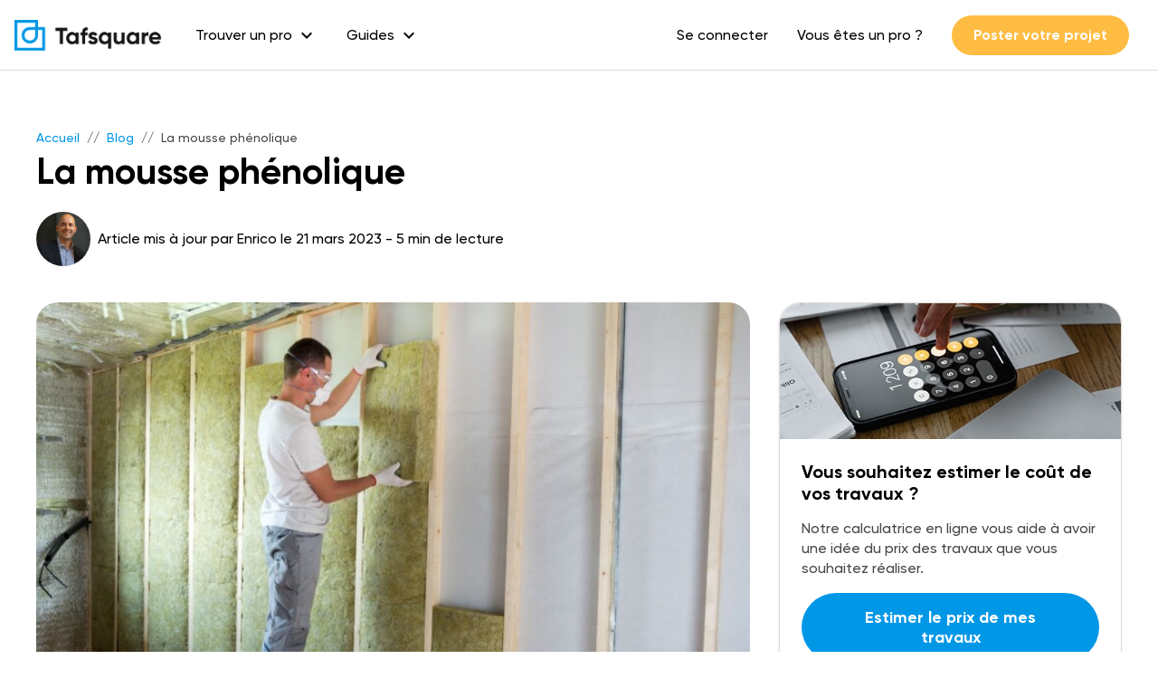

--- FILE ---
content_type: text/html; charset=utf-8
request_url: https://www.tafsquare.com/fr/blog/la-mousse-phenolique/
body_size: 15131
content:




<!DOCTYPE html>
<html xmlns="http://www.w3.org/1999/xhtml" lang="fr" itemscope itemtype="http://schema.org/WebPage">
  <head>
      <link rel="preconnect" href="https://fonts.googleapis.com/">
      <link rel="preconnect" href="https://fonts.gstatic.com">
      <link rel="preconnect" href="https://cdn.loom.com/">

      <link rel="preload" href="/static/bundles/Gilroy-Black.woff" as="font" type="font/woff" crossorigin="anonymous">
      <link rel="preload" href="/static/bundles/Gilroy-BlackItalic.woff" as="font" type="font/woff" crossorigin="anonymous">
      <link rel="preload" href="/static/bundles/Gilroy-Bold.woff" as="font" type="font/woff" crossorigin="anonymous">
      <link rel="preload" href="/static/bundles/Gilroy-BoldItalic.woff" as="font" type="font/woff" crossorigin="anonymous">
      <link rel="preload" href="/static/bundles/Gilroy-Medium.woff" as="font" type="font/woff" crossorigin="anonymous">
      <link rel="preload" href="/static/bundles/Gilroy-MediumItalic.woff" as="font" type="font/woff" crossorigin="anonymous">
      <link rel="preload" href="https://fonts.gstatic.com/s/materialicons/v118/flUhRq6tzZclQEJ-Vdg-IuiaDsNc.woff2" as="font" type="font/woff2" crossorigin="anonymous">
      <link rel="preload" href="https://cdn.loom.com/assets/fonts/circular/CircularXXWeb-Book-cd7d2bcec649b1243839a15d5eb8f0a3.woff2" as="font" type="font/woff2" crossorigin="anonymous">
      <link rel="preload" href="https://fonts.googleapis.com/icon?family=Material+Icons&display=swap" as="style">

      



<script>
  const tagManagerUser = null;
</script>

<script>
  !function(t,e){var o,n,p,r;e.__SV||(window.posthog=e,e._i=[],e.init=function(i,s,a){function g(t,e){var o=e.split(".");2==o.length&&(t=t[o[0]],e=o[1]),t[e]=function(){t.push([e].concat(Array.prototype.slice.call(arguments,0)))}}(p=t.createElement("script")).type="text/javascript",p.crossOrigin="anonymous",p.async=!0,p.src=s.api_host.replace(".i.posthog.com","-assets.i.posthog.com")+"/static/array.js",(r=t.getElementsByTagName("script")[0]).parentNode.insertBefore(p,r);var u=e;for(void 0!==a?u=e[a]=[]:a="posthog",u.people=u.people||[],u.toString=function(t){var e="posthog";return"posthog"!==a&&(e+="."+a),t||(e+=" (stub)"),e},u.people.toString=function(){return u.toString(1)+".people (stub)"},o="init capture register register_once register_for_session unregister unregister_for_session getFeatureFlag getFeatureFlagPayload isFeatureEnabled reloadFeatureFlags updateEarlyAccessFeatureEnrollment getEarlyAccessFeatures on onFeatureFlags onSessionId getSurveys getActiveMatchingSurveys renderSurvey canRenderSurvey getNextSurveyStep identify setPersonProperties group resetGroups setPersonPropertiesForFlags resetPersonPropertiesForFlags setGroupPropertiesForFlags resetGroupPropertiesForFlags reset get_distinct_id getGroups get_session_id get_session_replay_url alias set_config startSessionRecording stopSessionRecording sessionRecordingStarted captureException loadToolbar get_property getSessionProperty createPersonProfile opt_in_capturing opt_out_capturing has_opted_in_capturing has_opted_out_capturing clear_opt_in_out_capturing debug".split(" "),n=0;n<o.length;n++)g(u,o[n]);e._i.push([i,s,a])},e.__SV=1)}(document,window.posthog||[]);
  window.posthog.init('phc_sijVNsDIXxWntHzz8EhjT4dJsyskv7iM7tP4UYqZIjH',{api_host:'https://eu.i.posthog.com', person_profiles: 'identified_only'})
  if(!!tagManagerUser && !!window.posthog){
    window.posthog.identify(
      tagManagerUser.id,
      tagManagerUser
    );
  }
</script>

<script>
  (function(w,d,s,l,i){
    w[l]=w[l]||[];
    w[l].push({
      'gtm.start': new Date().getTime(),
      event: 'gtm.js',
      user: tagManagerUser
    });
    if(!!tagManagerUser){
      w[l].push({ event: 'set-user', user: tagManagerUser })
    }
    w[l].push({
      event: 'pageview',
      urlName: 'blog_post'
    })
    var f=d.getElementsByTagName(s)[0],
      j=d.createElement(s),
      dl=l!='dataLayer'?'&l='+l:'';
    j.async=true;
    j.src='https://www.googletagmanager.com/gtm.js?id='+i+dl;
    f.parentNode.insertBefore(j,f);
  })(window,document,'script','dataLayer','GTM-MTLJGFQ');
</script>


<script>
  function sendEvent(eventName, props={}){
    if(!!window.dataLayer){
      window.dataLayer.push(Object.assign({
        'event': eventName
      }, props))
    }

    if(!!window.posthog){
      window.posthog.capture(eventName, props);
    }
  }
</script>


      
        

<meta charset="utf-8">
<meta name="viewport" content="width=device-width, initial-scale=1, shrink-to-fit=no">
<meta http-equiv="x-ua-compatible" content="ie=edge">

<link rel="icon" type="image/x-icon" href="/static/images/favicon.ico?v=3">
<link rel="canonical" href="https://www.tafsquare.com/fr/blog/la-mousse-phenolique/">
<link rel="alternate" href="https://www.tafsquare.com/fr/blog/la-mousse-phenolique/" hreflang="x-default">
<link rel="alternate" href="https://www.tafsquare.com/fr/blog/la-mousse-phenolique/" hreflang="fr">
<link rel="alternate" href="https://www.tafsquare.com/fr/blog/la-mousse-phenolique/" hreflang="fr-be">


<title>Comment utiliser la mousse phénolique ? - Tafsquare</title>
<meta property="og:title" content="Comment utiliser la mousse phénolique ?">



<meta name="description" content="La mousse phénolique, comme les isolants en polyuréthane et polystyrène extrudé qui font partie de la même famille des isolants synthétiques, est aussi une mousse rigide avec une structure à cellules fermées...">
<meta property="og:description" content="La mousse phénolique, comme les isolants en polyuréthane et polystyrène extrudé qui font partie de la même famille des isolants synthétiques, est aussi une mousse rigide avec une structure à cellules fermées...">



<meta property="og:image" content="https://tafsquare-wordpress.s3.amazonaws.com/uploads/2023/03/mousse_phenolique-scaled.jpg">


<meta property="og:type" content="website">
<meta property="og:url" content="https://www.tafsquare.com/fr/blog/la-mousse-phenolique/">
<meta property="og:site_name" content="Tafsquare">
<meta property="og:image:alt" content="tafsquare-image">
<meta property="fb:app_id" content="629020877436679">




      

      <link href="https://fonts.googleapis.com/icon?family=Material+Icons&display=swap" rel="stylesheet">
      <link type="text/css" href="/static/bundles/styles_v5-f5705dafcc4ed1dfa0f1.css" rel="stylesheet" async/>
      <!-- INIT ASPECT RATIO -->
      <style>
        [style*="--aspect-ratio"]>:first-child{width:100%}[style*="--aspect-ratio"]>img{height:auto}@supports (--custom:property){[style*="--aspect-ratio"]{position:relative}[style*="--aspect-ratio"]::before{content:"";display:block;padding-bottom:calc(100% / (var(--aspect-ratio)))}[style*="--aspect-ratio"]>:first-child{position:absolute;top:0;left:0;height:100%}}
      </style>
      <!-- END INIT ASPECT RATIO -->
      
<style>
  @media screen and (min-width: 744px){
    .next-article{
      width: 33.33%;
    }
    .next-article-image{
      width: 100%;
      height: 250px;
    }
  }
</style>

  </head>

  <body>
    <noscript>
      <iframe src="https://www.googletagmanager.com/ns.html?id=GTM-MTLJGFQ" height="0" width="0" style="display:none;visibility:hidden"></iframe>
    </noscript>

    
    

    
      

<header id="header" class="header flex items-center">
  
  <a href="/fr/">
    <img style="height: 34px; width: 168px;" src="/static/images/tafsquare-logo-blue.png" alt="Tafsquare logo">
  </a>
  
  <div class="ml-3 hidden large:flex items-center">
    
      
  <div class="header-dropdown">
    <div class="header-dropdown-link">
      <span>Trouver un pro</span>
      <span class="material-icons ml-1">
        expand_more
      </span>
    </div>
    <div class="header-dropdown-content">
      
      
      <a class="header-dropdown-content-link" href="/fr/belgique/architecte-d-interieur/">
        Architecte d&#39;intérieur
      </a>
      
      
      
      <a class="header-dropdown-content-link" href="/fr/belgique/carreleur/">
        Carreleur
      </a>
      
      
      
      <a class="header-dropdown-content-link" href="/fr/belgique/chauffagiste/">
        Chauffagiste
      </a>
      
      
      
      <a class="header-dropdown-content-link" href="/fr/belgique/couvreur-zingueur/">
        Couvreur
      </a>
      
      
      
      <a class="header-dropdown-content-link" href="/fr/belgique/cuisiniste/">
        Cuisiniste
      </a>
      
      
      
      <a class="header-dropdown-content-link" href="/fr/belgique/electricien/">
        Électricien
      </a>
      
      
      
      <a class="header-dropdown-content-link" href="/fr/belgique/installateur-de-chassis/">
        Entreprise de châssis
      </a>
      
      
      
      <a class="header-dropdown-content-link" href="/fr/belgique/installateur-de-pergola/">
        Entreprise de pergola
      </a>
      
      
      
      <a class="header-dropdown-content-link" href="/fr/belgique/restaurateur-de-batiments/">
        Entreprise de rénovation
      </a>
      
      
      
      <a class="header-dropdown-content-link" href="/fr/belgique/renovation-salles-de-bain/">
        Entreprise de rénovation de salles de bain
      </a>
      
      
      
      <a class="header-dropdown-content-link" href="/fr/belgique/terrassier/">
        Entreprise de terrassement
      </a>
      
      
      
      <a class="header-dropdown-content-link" href="/fr/belgique/entreprise-d-isolation-1/">
        Entreprise d&#39;isolation
      </a>
      
      
      
      <a class="header-dropdown-content-link" href="/fr/belgique/entreprise-generale-de-construction/">
        Entreprise générale de construction
      </a>
      
      
      
      <a class="header-dropdown-content-link" href="/fr/belgique/geometre/">
        Géomètre
      </a>
      
      
      
      <a class="header-dropdown-content-link" href="/fr/belgique/installateur-de-panneaux-photovoltaiques/">
        Installateur de panneaux photovoltaïques
      </a>
      
      
      
      <a class="header-dropdown-content-link" href="/fr/belgique/installateur-de-veranda/">
        Installateur de vérandas
      </a>
      
      
      
      <a class="header-dropdown-content-link" href="/fr/belgique/peintre-en-batiment/">
        Peintre en bâtiment
      </a>
      
      
      
      <a class="header-dropdown-content-link" href="/fr/belgique/constructeur-et-reparateur-de-piscines/">
        Pisciniste
      </a>
      
      
      
      <a class="header-dropdown-content-link" href="/fr/belgique/plafonneur/">
        Plafonneur
      </a>
      
      
      
      <a class="header-dropdown-content-link" href="/fr/belgique/plombier/">
        Plombier
      </a>
      
      
      
      <a class="header-dropdown-content-link" href="/fr/profession/">
        Tous les métiers
      </a>
      
      
    </div>
  </div>


    
      
  <div class="header-dropdown">
    <div class="header-dropdown-link">
      <span>Guides</span>
      <span class="material-icons ml-1">
        expand_more
      </span>
    </div>
    <div class="header-dropdown-content">
      
      
      <a class="header-dropdown-content-link" href="/fr/guides-de-prix/">
        Guides des prix
      </a>
      
      
      
      <a class="header-dropdown-content-link" href="/fr/blog/">
        Guides travaux
      </a>
      
      
    </div>
  </div>


    
  </div>
  <div class="hidden large:flex ml-auto items-center">
    
      
  
  <button class="header-link" onclick="redirect(&#39;/fr/user/login/&#39;)">
    Se connecter
  </button>
  


    
      
  
  <a class="header-link" href="/fr/pro">
    Vous êtes un pro ?
  </a>
  


    
      
  
  <button class="button button-small bg-yellow text-white mx-3" onclick="redirect(&#39;/fr/demandes/creation&#39;)">
    Poster votre projet
  </button>
  


    
  </div>
  <div class="large:hidden ml-auto items-center">
    <span id="mobile-menu-button" class="title-3 material-icons cursor-pointer">
      menu
    </span>
  </div>
</header>
<div id="mobile-menu" class="mobile-menu">
  
    
  
  <button class="mobile-menu-link" onclick="redirect(&#39;/fr/user/login/&#39;)">
    Se connecter
  </button>
  


  
    
  
  <a class="mobile-menu-link" href="/fr/pro">
    S&#39;inscrire comme pro
  </a>
  


  
    
  
  <button class="mobile-menu-link" onclick="redirect(&#39;/fr/demandes/creation&#39;)">
    Poster votre projet
  </button>
  


  
</div>

    

    
<main class="pt-navbar">
  <button
    id="sticky-header"
    class="flex items-center justify-center fixed top-0 right-0 left-0 bg-white z-5 transition-all duration-500 p-2 font-600 text-blue-700 cursor-pointer hidden"
    style="height: 80px; background-color: #dde2f5; transform: translateY(-100%);"
    onclick="OpenFullPageTafSurvey({ profession: &quot;366&quot; })"
  >
    <p class="mx-3 body-2">Trouver un pro à proximité</p>
    <span class="material-icons body-1 mr-2">arrow_forward</span>
  </button>
  <div class="container py-5 medium:py-6" style="max-width: 1200px">
    <ol class="list-reset flex flex-wrap body-4  justify-start" style="padding-left: 0px;">
  
  <li>
    
    <a class="text-blue hover:text-blue-700" href="/fr/">Accueil</a>
    
  </li>
  
  <li><span class="mx-2">//</span></li>
  
  
  <li>
    
    <a class="text-blue hover:text-blue-700" href="/fr/blog/">Blog</a>
    
  </li>
  
  <li><span class="mx-2">//</span></li>
  
  
  <li>
    
    <span>La mousse phénolique</span>
    
  </li>
  
  
</ol>
    <h1 class="title-1 mt-2">La mousse phénolique</h1>
    

<div class="flex items-center my-2 small:my-3 medium:my-4">
    <div class="mr-2 flex items-center" style="width:60px;height:60px;">
      <img class="rounded-full" src="/static/images/pages/blog-post/enrico.jpg" width="60px" height="60px" alt="Enrico">
    </div>
    <p class="body-3 text-black">Article mis à jour par Enrico le 21 mars 2023 - 5 min de lecture</p>
</div>
    <div class="flex flex-wrap -mx-3">
      <div class="w-full large:max-w-2/3 p-3">
        
        <img class="rounded-large w-full" src="https://tafsquare-wordpress.s3.amazonaws.com/uploads/2023/03/mousse_phenolique-scaled-aspect_8_5_width_720.jpg" alt="La mousse phénolique" style="aspect-ratio: auto 8 / 5;" />
        
        <div class="my-5">
          <div class="content">
            
            <div class="prose prose-sm mx-auto">
            <p>Parmi <a href="https://www.tafsquare.com/fr/blog/les-isolants-synthetiques/">les isolants synth&eacute;tiques</a>, nous avons vu le polystyr&egrave;ne qui est une sorte d&#39;isolant en mousse rigide et r&eacute;sistante. Les mousses de polystyr&egrave;ne sont compos&eacute;s &agrave; 95 et 98% d&#39;air, ils sont de bons isolants thermiques et sont donc souvent utilis&eacute;es comme mat&eacute;riaux d&#39;isolation pour la construction. En tant qu&#39;isolant, il peut r&eacute;sister &agrave; des temp&eacute;ratures extr&ecirc;mes. Contrairement &agrave; d&#39;autres mat&eacute;riaux isolants, il est imperm&eacute;able &agrave; l&#39;eau et dure longtemps.&nbsp;&nbsp;&nbsp;&nbsp;&nbsp;&nbsp;&nbsp;&nbsp;&nbsp;&nbsp;&nbsp;&nbsp;&nbsp;&nbsp;&nbsp;&nbsp;&nbsp;&nbsp;&nbsp;&nbsp;&nbsp;&nbsp;&nbsp;&nbsp;&nbsp;&nbsp;&nbsp;&nbsp;&nbsp;&nbsp;&nbsp; &nbsp; &nbsp; &nbsp; &nbsp; &nbsp; &nbsp; &nbsp; &nbsp; &nbsp; &nbsp; &nbsp; &nbsp; &nbsp; &nbsp; &nbsp; &nbsp; &nbsp; &nbsp; &nbsp; &nbsp; &nbsp; &nbsp; &nbsp; &nbsp; &nbsp;</p>
<p>La mousse ph&eacute;nolique, comme les isolants en polyur&eacute;thane&nbsp;et polystyr&egrave;ne extrud&eacute; qui font partie de la m&ecirc;me famille des isolants synth&eacute;tiques, est aussi une mousse rigide avec une structure &agrave; cellules ferm&eacute;es, c&#39;est-&agrave;-dire qu&#39;elle se compose de millions de bulles microscopiques, non reli&eacute;es entre elles. Ces bulles contiennent efficacement l&#39;agent gonflant, la substance responsable de la formation de la mousse et de sa rigidit&eacute; &agrave; long terme. Elle est fabriqu&eacute;e par un proc&eacute;d&eacute; dans lequel une mousse plastique forme un noyau isolant entre deux couches de tissu flexible.</p>
<p>L&#39;isolation ph&eacute;nolique rigide est produite en m&eacute;langeant des r&eacute;sines ph&eacute;noliques &agrave; haute teneur en solides avec un agent tensioactif. La chaleur cr&eacute;&eacute;e par la r&eacute;action &eacute;vapore un agent gonflant liquide volatil dans le m&eacute;lange qui produit un r&eacute;seau de petites bulles dans le mat&eacute;riau. L&#39;agent gonflant le plus couramment utilis&eacute; dans ce type de production d&#39;isolant est le pentane. Le pentane est un hydrocarbure dont les propri&eacute;t&eacute;s sont similaires &agrave; celles du butane et de l&#39;hexane. C&#39;est l&#39;hydrocarbure le plus volatil qui est un liquide &agrave; temp&eacute;rature ambiante. Il y a un l&eacute;ger risque qu&#39;avec le temps, l&#39;agent gonflant s&#39;&eacute;chappe et soit remplac&eacute; par de l&#39;air. Afin de contribuer &agrave; &eacute;liminer ce risque, dans le cadre du processus de fabrication, les panneaux rigides sont rev&ecirc;tus d&#39;une feuille d&#39;aluminium ou d&#39;un tissu de verre &eacute;tanche aux gaz. La mousse peut &ecirc;tre durcie pour cr&eacute;er l&#39;une des deux formes du produit. Il peut &ecirc;tre fabriqu&eacute; par un proc&eacute;d&eacute; en continu pour cr&eacute;er des feuilles minces qui sont lamin&eacute;es avec diff&eacute;rents parements et d&eacute;coup&eacute;es en planches.&nbsp;</p>
<p>Les isolants ph&eacute;noliques rigides offrent de tr&egrave;s bonnes propri&eacute;t&eacute;s d&#39;isolation thermique en raison de la tr&egrave;s faible conductivit&eacute; thermique de la mousse ph&eacute;nolique par rapport au polyur&eacute;thane rigide ou au polystyr&egrave;ne extrud&eacute;. En fait, il peut &ecirc;tre 50 % plus efficace que d&#39;autres mat&eacute;riaux d&#39;isolation courants. Sa faible conductivit&eacute; thermique permet d&#39;atteindre des objectifs de performance thermique sp&eacute;cifiques avec une &eacute;paisseur d&#39;isolation minimale. Ceci est particuli&egrave;rement important lorsque le gain de place est important.</p>
<p>Les isolants ph&eacute;noliques rigides peuvent &ecirc;tre utilis&eacute;s pour : L&#39;isolation partielle des parois de la cavit&eacute; de remplissage, l&#39;isolation du toit en pente, le rev&ecirc;tement sec isol&eacute; pour l&#39;isolation des murs int&eacute;rieurs et l&#39;isolation du plancher.</p>
<p>Si vous avez besoin d&#39;informations bien pr&eacute;cise concernant la pose de mouse ph&eacute;nolique pour isoler votre toiture, nous avons les <a href="https://www.tafsquare.com/fr/belgique/couvreur-zingueur/">meilleurs pros</a> de votre r&eacute;gion sur notre r&eacute;gion. Cr&eacute;ez un taf et recevez jusqu&#39;&agrave; 5 devis gratuits.</p>
<p><img alt="mousse phénolique" class="lazy-image" data-src="https://tafsquare-wordpress.s3.amazonaws.com/uploads/2023/03/mousse-phenolique.jpg" style="height:487px; width:800px" /></p>
<p>Cet isolant pr&eacute;sente de nombreuses qualit&eacute;s physiques :&nbsp;</p>
<ul>
<li>
<p>L&#39;isolant ph&eacute;nolique rigide a une haute teneur en cellules ferm&eacute;es et une structure cellulaire fine. Il est l&eacute;ger, facile &agrave; transporter, &agrave; manipuler et &agrave; installer.</p>
</li>
<li>
<p>Les panneaux haute densit&eacute; ont une bonne r&eacute;sistance &agrave; la compression et conviennent &agrave; certains sols. Les mousses ph&eacute;noliques sont produites avec des densit&eacute;s comprises entre 80 kilogrammes par m&egrave;tre cube (35 kg/m&sup3; et 200 kg/m&sup3;) peuvent &ecirc;tre utilis&eacute;s comme support structurel jusqu&#39;&agrave; 64 tonnes par m&egrave;tre carr&eacute;.</p>
</li>
<li>
<p>L&#39;isolant ph&eacute;nolique rigide r&eacute;siste &agrave; la moisissure et aux champignons et ne supporte pas la vermine.</p>
</li>
<li>
<p>L&#39;humidit&eacute; a un effet minimal sur sa performance thermique. Ce mat&eacute;riau a une teneur en cellules ferm&eacute;es de 95 % (ou plus) et pr&eacute;sente du gaz, ce qui le rend tr&egrave;s r&eacute;sistant &agrave; l&#39;infiltration de l&#39;humidit&eacute;. Il a &eacute;galement une faible perm&eacute;abilit&eacute; &agrave; la vapeur d&#39;eau. La mousse ph&eacute;nolique n&#39;est &eacute;galement pas m&egrave;che. Cela signifie que si de l&#39;eau p&eacute;n&egrave;tre dans le syst&egrave;me d&#39;isolation en raison de la perforation du pare-vapeur, toute p&eacute;n&eacute;tration d&#39;humidit&eacute; est limit&eacute;e et confin&eacute;e &agrave; la zone perfor&eacute;e. Cela permet de s&#39;assurer que l&#39;humidit&eacute; ne s&#39;accumule pas et ne compromet pas l&#39;ensemble du syst&egrave;me. Ses performances thermiques permettent &eacute;galement d&#39;utiliser des panneaux plus minces sans sacrifier la faible conductivit&eacute;.&nbsp;</p>
</li>
<li>
<p>Le ph&eacute;nolique est dimensionnellement stable et peut &ecirc;tre coup&eacute; avec pr&eacute;cision pour obtenir un ajustement parfait dans des situations comme entre chevrons o&ugrave; l&#39;&eacute;tanch&eacute;it&eacute; &agrave; l&#39;air sera am&eacute;lior&eacute;e.</p>
</li>
<li>
<p>Il peut r&eacute;sister &agrave; la chaleur, &agrave; des temp&eacute;ratures continues allant de -1800 degr&eacute;s jusqu&#39;&agrave; +1200 degr&eacute;s Celsius.</p>
</li>
<li>
<p>De plus, la r&eacute;sistance au feu des mousses ph&eacute;noliques est exceptionnelle. Il combine une propagation de flamme nulle ou tr&egrave;s faible avec une &eacute;mission de fum&eacute;e n&eacute;gligeable et un tr&egrave;s faible niveau d&#39;&eacute;mission de gaz toxiques. Les mousses &agrave; tr&egrave;s faible conductivit&eacute; thermique sont utilis&eacute;es comme alternatives aux mousses PUR ou PIR lorsqu&#39;un mat&eacute;riau auto-extinguible, &agrave; faible &eacute;mission de fum&eacute;e, est requis. Le parement d&#39;aluminium ajout habituellement &agrave; sa r&eacute;sistance au feu.&nbsp;</p>
</li>
<li>
<p>La mousse ph&eacute;nolique n&#39;est pas biod&eacute;gradable, mais les d&eacute;chets peuvent &ecirc;tre r&eacute;utilis&eacute;s et transform&eacute;s en un nouveau produit. Elle est &eacute;galement &eacute;cologique en poss&eacute;dant des avantages environnementaux tels qu&#39;une tr&egrave;s faible &eacute;nergie intrins&egrave;que par unit&eacute; de puissance thermique. Par rapport &agrave; d&#39;autres mat&eacute;riaux isolants, il est possible de r&eacute;duire consid&eacute;rablement les &eacute;missions de CO2. La mousse est &eacute;galement respectueuse de l&#39;environnement car elle est exempte de CFC (chlorofluorocarbures) et de HCFC (hydrochlorofluorocarbures). Ces substances peuvent r&eacute;agir avec l&#39;oxyg&egrave;ne de l&#39;air et former des sous-produits gazeux qui appauvrissent la couche d&#39;ozone dans l&#39;atmosph&egrave;re et augmentent l&#39;effet des gaz &agrave; effet de serre.</p>
</li>
</ul>
<p>Il est toujours important de noter que certains avantages peuvent &ecirc;tre d&eacute;savantageux s&#39;ils ne sont pas correctement appliqu&eacute;s. Ces diff&eacute;rents avantages de l&#39;utilisation de la mousse ph&eacute;nolique reposent cependant encore sur diff&eacute;rents d&eacute;tails tels que la disposition du b&acirc;timent, le climat de l&#39;emplacement de la maison et &eacute;galement le budget. Il est utile de pr&eacute;ciser que pour maximiser ces avantages, il est n&eacute;cessaire de demander l&#39;aide de professionnels dans la planification des syst&egrave;mes d&#39;isolation de la maison.</p>
<p>[CTA]<br />
L&#39;isolation &eacute;cologique est de plus en plus utilis&eacute;e, ce qui est une bonne nouvelle pour l&#39;environnement. La production de ces mat&eacute;riaux isolants, qui sont &eacute;galement enti&egrave;rement recyclables, n&eacute;cessite peu d&#39;&eacute;nergie. Dans l&#39;article suivant, vous trouverez un aper&ccedil;u des mat&eacute;riaux d&#39;isolation &eacute;cologiques fr&eacute;quemment utilis&eacute;s et de leurs propri&eacute;t&eacute;s.</p>

            </div>
          </div>
        </div>
        

<div class="w-full rounded-large border shadow-1 p-4 medium:p-5 mt-5 medium:mt-6">
  <div class="flex flex-wrap flex-row-reverse justify-end -my-3 ">
    <div class="max-w-2 mx-auto large:block large:max-w-1/3 py-3">
      <img class="mx-auto lazy-image" data-src="/static/styles_v5/images/map.png" width="249" alt="Tafsquare map" style="aspect-ratio: auto 500 / 390;">
    </div>
    <div class="max-w-4 large:max-w-2/3 py-3">
      <p class="title-4">
        
          Vous cherchez un entreprise d&#39;isolation pour effectuer vos travaux ?
        </p>
      <p class="body-3 my-3">Tafsquare vous met en relation avec des professionnels de la construction près de chez vous</p>
      <p class="body-3 w-full flex">
        <span class="material-icons body-1 text-blue mr-2">done</span>
        <span>Entreprises évaluées</span>
      </p>
      <p class="body-3 w-full flex">
        <span class="material-icons body-1 text-blue mr-2">done</span>
        <span>Comparez plusieurs devis</span>
      </p>
      <p class="body-3 w-full flex">
        <span class="material-icons body-1 text-blue mr-2">done</span>
        <span>100% gratuit et sans engagement</span>
      </p>
      <button class='button bg-blue text-white mt-4' onclick='OpenFullPageTafSurvey({ profession: &quot;366&quot; })'>
        Recevoir des devis<span class="hidden small:inline"> de professionnels</span>
      </button>
    </div>
  </div>
</div>

      </div>
      <div class="w-full large:max-w-1/3 p-3">
        
          

<div class="cursor-pointer bg-white rounded-large border shadow-1 overflow-hidden mb-5 max-w-2 mx-auto" onclick="redirect('/fr/demandes/calculette/?profession=366')">
    <div class="lazy-background" data-src="/static/images/pages/home/calculator.jpg" style="height: 150px; background-repeat: no-repeat; background-position: center; background-size: cover;"></div>
    <div class="m-4">
      <p class="title-4">Vous souhaitez estimer le coût de vos travaux ?</p>
      <p class="my-3 body-3">
        Notre calculatrice en ligne vous aide à avoir une idée du prix des travaux que vous souhaitez réaliser.
      </p>
      <p class="button button-multiline bg-blue text-white">Estimer le prix de mes travaux</p>
    </div>
</div>
        
        <div class="cursor-pointer bg-white rounded-large border shadow-1 text-center p-4 medium:p-5 mb-5 max-w-2 mx-auto" onclick="redirect('/fr/belgique/entreprise-d-isolation-1/')">
          <img class="lazy-image mx-auto" data-src="/static/styles_v5/images/map.png" width="249" alt="Tafsquare map" style="aspect-ratio: auto 500 / 390;">
          <p class="title-4 my-4">Tafsquare vous aide à trouver une entreprise d&#39;isolation près de chez vous !</p>
          <p class="button button-multiline bg-blue text-white"><a href="/fr/belgique/entreprise-d-isolation-1/">Voir la liste des pros près de chez moi</a></p>
        </div>
        <div class="cursor-pointer bg-blue rounded-large border shadow-1 text-center p-4 medium:p-5 max-w-2 mx-auto" onclick="redirect('/fr/primes-renovation/')">
          <img class="lazy-image mx-auto" data-src="/static/images/pages/home/guide-primes.png" width="150" alt="Tafsquare guide des primes" style="aspect-ratio: auto 400 / 559;">
          <p class="title-4 my-4">Découvrez notre guide complet des primes à la rénovation</p>
          <p class="mt-4 button bg-white text-blue">Télécharger</p>
        </div>
      </div>
    </div>
    
    <div class="pt-5 large:pt-6">
      <div class="container">
        <h2 class="title-2 mb-3">Nos entreprises d&#39;isolation se déplacent partout en Belgique</h2>
        <div class="flex flex-wrap -mx-2">
          <div class="w-full medium:w-1/2 large:w-1/3 truncate px-2">
            <a class="text-blue"  href="/fr/belgique/entreprise-d-isolation-1/">
              Entreprise d&#39;isolation en Belgique
            </a>
          </div>
          
            <div class="w-full medium:w-1/2 large:w-1/3 truncate px-2">
              <a class="text-blue" href="/fr/mouscron/entreprise-d-isolation-1/">
                Entreprise d&#39;isolation à Mouscron
              </a>
            </div>
          
            <div class="w-full medium:w-1/2 large:w-1/3 truncate px-2">
              <a class="text-blue" href="/fr/tournai/entreprise-d-isolation-1/">
                Entreprise d&#39;isolation à Tournai
              </a>
            </div>
          
            <div class="w-full medium:w-1/2 large:w-1/3 truncate px-2">
              <a class="text-blue" href="/fr/bruxelles-ville/entreprise-d-isolation-1/">
                Entreprise d&#39;isolation à Bruxelles
              </a>
            </div>
          
            <div class="w-full medium:w-1/2 large:w-1/3 truncate px-2">
              <a class="text-blue" href="/fr/liege/entreprise-d-isolation-1/">
                Entreprise d&#39;isolation à Liège
              </a>
            </div>
          
            <div class="w-full medium:w-1/2 large:w-1/3 truncate px-2">
              <a class="text-blue" href="/fr/namur/entreprise-d-isolation-1/">
                Entreprise d&#39;isolation à Namur
              </a>
            </div>
          
            <div class="w-full medium:w-1/2 large:w-1/3 truncate px-2">
              <a class="text-blue" href="/fr/charleroi/entreprise-d-isolation-1/">
                Entreprise d&#39;isolation à Charleroi
              </a>
            </div>
          
            <div class="w-full medium:w-1/2 large:w-1/3 truncate px-2">
              <a class="text-blue" href="/fr/mons/entreprise-d-isolation-1/">
                Entreprise d&#39;isolation à Mons
              </a>
            </div>
          
            <div class="w-full medium:w-1/2 large:w-1/3 truncate px-2">
              <a class="text-blue" href="/fr/arlon/entreprise-d-isolation-1/">
                Entreprise d&#39;isolation à Arlon
              </a>
            </div>
          
            <div class="w-full medium:w-1/2 large:w-1/3 truncate px-2">
              <a class="text-blue" href="/fr/nivelles/entreprise-d-isolation-1/">
                Entreprise d&#39;isolation à Nivelles
              </a>
            </div>
          
            <div class="w-full medium:w-1/2 large:w-1/3 truncate px-2">
              <a class="text-blue" href="/fr/verviers/entreprise-d-isolation-1/">
                Entreprise d&#39;isolation à Verviers
              </a>
            </div>
          
        </div>
      </div>
    </div>
    
    
    <div class="mt-6">
      <h2 class="title-2 mb-3">Ces articles pourraient vous intéresser</h2>
      

<div class="flex flex-wrap -mx-2">
  
  <div class="w-full medium:w-1/2 large:w-1/3 p-2 cursor-pointer" onclick="redirect('/fr/blog/tout-savoir-sur-l-isolation-de-batiment/')">
    <div class="rounded-large overflow-hidden border h-full shadow-1">
      <img class="lazy-image w-full rounded" data-src="https://tafsquare-wordpress.s3.amazonaws.com/uploads/2023/03/tout_savoir_isolation-scaled-aspect_8_5_width_480.jpg" alt="Tout savoir sur l&#8217;isolation de bâtiment : guide &#038; conseils" style="aspect-ratio: auto 8 / 5;" />
      <div class="p-3">
        <a class="mb-1 title-4" href="/fr/blog/tout-savoir-sur-l-isolation-de-batiment/">
          Tout savoir sur l&#8217;isolation de bâtiment : guide &#038; conseils
        </a>
        
        <div class="text-body-3 leading-body-3">
  <p class="read-more" style="-webkit-line-clamp:3;text-overflow:ellipsis;overflow:hidden;display:-webkit-box;word-wrap:break-word;-webkit-box-orient:vertical;">
    Il existe de multiples raisons d’isoler une maison. L’objectif principal de l’isolation de bâtiment est d’aider à maintenir la température souhaitée dans une maison toute l’année, en la protégeant du froid en hiver et de la chaleur excessive en été.
  </p>
  <p class="text-blue mt-1">
    <span>Voir plus</span>
  </p>
</div>

        
      </div>
    </div>
  </div>
  
  <div class="w-full medium:w-1/2 large:w-1/3 p-2 cursor-pointer" onclick="redirect('/fr/blog/les-differents-types-d-isolants/')">
    <div class="rounded-large overflow-hidden border h-full shadow-1">
      <img class="lazy-image w-full rounded" data-src="https://tafsquare-wordpress.s3.amazonaws.com/uploads/2023/03/type_disolation-scaled-aspect_8_5_width_480.jpg" alt="Les différents types d&#8217;isolants" style="aspect-ratio: auto 8 / 5;" />
      <div class="p-3">
        <a class="mb-1 title-4" href="/fr/blog/les-differents-types-d-isolants/">
          Les différents types d&#8217;isolants
        </a>
        
        <div class="text-body-3 leading-body-3">
  <p class="read-more" style="-webkit-line-clamp:3;text-overflow:ellipsis;overflow:hidden;display:-webkit-box;word-wrap:break-word;-webkit-box-orient:vertical;">
    Dans cet article, nous allons découvrir les matériaux isolants les plus fréquemment utilisés pour isoler un bâtiment , il vous permettra de tout savoir sur l’isolation d’un bâtiment . Nous allons développer un terme plus technique en matière d&#39;isolation..
  </p>
  <p class="text-blue mt-1">
    <span>Voir plus</span>
  </p>
</div>

        
      </div>
    </div>
  </div>
  
  <div class="w-full medium:w-1/2 large:w-1/3 p-2 cursor-pointer" onclick="redirect('/fr/blog/pourquoi-isoler-son-habitation/')">
    <div class="rounded-large overflow-hidden border h-full shadow-1">
      <img class="lazy-image w-full rounded" data-src="https://tafsquare-wordpress.s3.amazonaws.com/uploads/2023/03/isolation_habitation_g4bnMAW-scaled-aspect_8_5_width_480.jpg" alt="Pourquoi isoler son habitation ?" style="aspect-ratio: auto 8 / 5;" />
      <div class="p-3">
        <a class="mb-1 title-4" href="/fr/blog/pourquoi-isoler-son-habitation/">
          Pourquoi isoler son habitation ?
        </a>
        
        <div class="text-body-3 leading-body-3">
  <p class="read-more" style="-webkit-line-clamp:3;text-overflow:ellipsis;overflow:hidden;display:-webkit-box;word-wrap:break-word;-webkit-box-orient:vertical;">
    Mal isoler son habitation peut provoquer une perte d’environ un tiers de toute la chaleur, et ce rien que par des murs mal isolés. Isoler les murs pour conserver la chaleur un maximum était pratique courante dans les habitations construites dans les an..
  </p>
  <p class="text-blue mt-1">
    <span>Voir plus</span>
  </p>
</div>

        
      </div>
    </div>
  </div>
  
  <div class="w-full medium:w-1/2 large:w-1/3 p-2 cursor-pointer" onclick="redirect('/fr/blog/les-differents-types-disolation-du-batiment/')">
    <div class="rounded-large overflow-hidden border h-full shadow-1">
      <img class="lazy-image w-full rounded" data-src="https://tafsquare-wordpress.s3.amazonaws.com/uploads/2023/03/types_isolation_batiment-scaled-aspect_8_5_width_480.jpg" alt="Les différents types d’isolation du bâtiment" style="aspect-ratio: auto 8 / 5;" />
      <div class="p-3">
        <a class="mb-1 title-4" href="/fr/blog/les-differents-types-disolation-du-batiment/">
          Les différents types d’isolation du bâtiment
        </a>
        
        <div class="text-body-3 leading-body-3">
  <p class="read-more" style="-webkit-line-clamp:3;text-overflow:ellipsis;overflow:hidden;display:-webkit-box;word-wrap:break-word;-webkit-box-orient:vertical;">
    La raison pour laquelle nos maisons restent chaudes est l&#39;isolation thermique du bâtiment. Les isolants thermiques empêchent le mouvement de la chaleur d&#39;une zone à l&#39;autre. La chaleur se déplace toujours d&#39;un endroit où il y en a le plus vers un endro...
  </p>
  <p class="text-blue mt-1">
    <span>Voir plus</span>
  </p>
</div>

        
      </div>
    </div>
  </div>
  
  <div class="w-full medium:w-1/2 large:w-1/3 p-2 cursor-pointer" onclick="redirect('/fr/blog/les-isolants-synthetiques/')">
    <div class="rounded-large overflow-hidden border h-full shadow-1">
      <img class="lazy-image w-full rounded" data-src="https://tafsquare-wordpress.s3.amazonaws.com/uploads/2023/03/isolants_synthetiques-scaled-aspect_8_5_width_480.jpg" alt="Les isolants synthétiques" style="aspect-ratio: auto 8 / 5;" />
      <div class="p-3">
        <a class="mb-1 title-4" href="/fr/blog/les-isolants-synthetiques/">
          Les isolants synthétiques
        </a>
        
        <div class="text-body-3 leading-body-3">
  <p class="read-more" style="-webkit-line-clamp:3;text-overflow:ellipsis;overflow:hidden;display:-webkit-box;word-wrap:break-word;-webkit-box-orient:vertical;">
    Le principal avantage des matériaux isolants synthétiques réside dans la combinaison d&#39;une isolation performante et d&#39;un blindage thermique optimal (minimisant le transfert de chaleur et de froid). La longévité et la stabilité des matériaux de construct..
  </p>
  <p class="text-blue mt-1">
    <span>Voir plus</span>
  </p>
</div>

        
      </div>
    </div>
  </div>
  
  <div class="w-full medium:w-1/2 large:w-1/3 p-2 cursor-pointer" onclick="redirect('/fr/blog/les-isolants-ecologiques/')">
    <div class="rounded-large overflow-hidden border h-full shadow-1">
      <img class="lazy-image w-full rounded" data-src="https://tafsquare-wordpress.s3.amazonaws.com/uploads/2023/03/isolant_ecologique-scaled-aspect_8_5_width_480.jpg" alt="Les isolants écologiques" style="aspect-ratio: auto 8 / 5;" />
      <div class="p-3">
        <a class="mb-1 title-4" href="/fr/blog/les-isolants-ecologiques/">
          Les isolants écologiques
        </a>
        
        <div class="text-body-3 leading-body-3">
  <p class="read-more" style="-webkit-line-clamp:3;text-overflow:ellipsis;overflow:hidden;display:-webkit-box;word-wrap:break-word;-webkit-box-orient:vertical;">
    Les isolants écologiques sont généralement fait à partir de matériaux recyclés ou naturels tels que l&#39;air ou le coton, afin de préserver l&#39;environnement et d&#39;économiser de l&#39;énergie, d&#39;où leur nom &quot;écologique&quot;. Voici les différents types d&#39;isolant écologi
  </p>
  <p class="text-blue mt-1">
    <span>Voir plus</span>
  </p>
</div>

        
      </div>
    </div>
  </div>
  
  <div class="w-full medium:w-1/2 large:w-1/3 p-2 cursor-pointer" onclick="redirect('/fr/blog/les-laines-minerales/')">
    <div class="rounded-large overflow-hidden border h-full shadow-1">
      <img class="lazy-image w-full rounded" data-src="https://tafsquare-wordpress.s3.amazonaws.com/uploads/2023/03/laine_minerale-scaled-aspect_8_5_width_480.jpg" alt="Les laines minérales" style="aspect-ratio: auto 8 / 5;" />
      <div class="p-3">
        <a class="mb-1 title-4" href="/fr/blog/les-laines-minerales/">
          Les laines minérales
        </a>
        
        <div class="text-body-3 leading-body-3">
  <p class="read-more" style="-webkit-line-clamp:3;text-overflow:ellipsis;overflow:hidden;display:-webkit-box;word-wrap:break-word;-webkit-box-orient:vertical;">
    Les laines minérales ont des propriétés remarquables et peuvent remplir plusieurs fonctions qui rallient la réduction de la facture énergétique. Elles résistent à la chaleur et au feu c’est-à-dire qu’elles empêchent la fumée et les fl...
  </p>
  <p class="text-blue mt-1">
    <span>Voir plus</span>
  </p>
</div>

        
      </div>
    </div>
  </div>
  
  <div class="w-full medium:w-1/2 large:w-1/3 p-2 cursor-pointer" onclick="redirect('/fr/blog/la-mousse-de-polyurethane/')">
    <div class="rounded-large overflow-hidden border h-full shadow-1">
      <img class="lazy-image w-full rounded" data-src="https://tafsquare-wordpress.s3.amazonaws.com/uploads/2023/03/mousse_polyurethane-scaled-aspect_8_5_width_480.jpg" alt="La mousse de polyuréthane" style="aspect-ratio: auto 8 / 5;" />
      <div class="p-3">
        <a class="mb-1 title-4" href="/fr/blog/la-mousse-de-polyurethane/">
          La mousse de polyuréthane
        </a>
        
        <div class="text-body-3 leading-body-3">
  <p class="read-more" style="-webkit-line-clamp:3;text-overflow:ellipsis;overflow:hidden;display:-webkit-box;word-wrap:break-word;-webkit-box-orient:vertical;">
    Dans le secteur du bâtiment et de la construction, Le polyuréthane peut être utilisé pour fabriquer des produits à la fois solides et légers, durables et très polyvalents
  </p>
  <p class="text-blue mt-1">
    <span>Voir plus</span>
  </p>
</div>

        
      </div>
    </div>
  </div>
  
  <div class="w-full medium:w-1/2 large:w-1/3 p-2 cursor-pointer" onclick="redirect('/fr/blog/les-mousses-de-polystyrene/')">
    <div class="rounded-large overflow-hidden border h-full shadow-1">
      <img class="lazy-image w-full rounded" data-src="https://tafsquare-wordpress.s3.amazonaws.com/uploads/2023/03/mousse_polystyrene-scaled-aspect_8_5_width_480.jpg" alt="Les mousses de polystyrène" style="aspect-ratio: auto 8 / 5;" />
      <div class="p-3">
        <a class="mb-1 title-4" href="/fr/blog/les-mousses-de-polystyrene/">
          Les mousses de polystyrène
        </a>
        
        <div class="text-body-3 leading-body-3">
  <p class="read-more" style="-webkit-line-clamp:3;text-overflow:ellipsis;overflow:hidden;display:-webkit-box;word-wrap:break-word;-webkit-box-orient:vertical;">
    L&#39;isolant de polystyrène est une sorte d&#39;isolant en mousse rigide et résistante. Les mousses de polystyrène sont composés à 95 et 98% d&#39;air, ils sont de bons isolants thermiques et sont donc souvent utilisées comme matériaux d&#39;isolation pour la constru...
  </p>
  <p class="text-blue mt-1">
    <span>Voir plus</span>
  </p>
</div>

        
      </div>
    </div>
  </div>
  
  <div class="w-full medium:w-1/2 large:w-1/3 p-2 cursor-pointer" onclick="redirect('/fr/blog/isolation-avec-laine-de-verre/')">
    <div class="rounded-large overflow-hidden border h-full shadow-1">
      <img class="lazy-image w-full rounded" data-src="https://tafsquare-wordpress.s3.amazonaws.com/uploads/2023/03/isolation_laine_de_verre-scaled-aspect_8_5_width_480.jpg" alt="Isolation avec laine de verre" style="aspect-ratio: auto 8 / 5;" />
      <div class="p-3">
        <a class="mb-1 title-4" href="/fr/blog/isolation-avec-laine-de-verre/">
          Isolation avec laine de verre
        </a>
        
        <div class="text-body-3 leading-body-3">
  <p class="read-more" style="-webkit-line-clamp:3;text-overflow:ellipsis;overflow:hidden;display:-webkit-box;word-wrap:break-word;-webkit-box-orient:vertical;">
    La laine de fibre de verre est composée de fines fibres de verre qui sont tissées, légèrement compressées, puis découpées en longs rouleaux ou matelas.  Ce type d’isolation de toiture est aussi recyclée de sable pur et est l&#39;un des matériaux d&#39;isolatio..
  </p>
  <p class="text-blue mt-1">
    <span>Voir plus</span>
  </p>
</div>

        
      </div>
    </div>
  </div>
  
  <div class="w-full medium:w-1/2 large:w-1/3 p-2 cursor-pointer" onclick="redirect('/fr/blog/nos-3-secrets-sur-l-isolant-colle/')">
    <div class="rounded-large overflow-hidden border h-full shadow-1">
      <img class="lazy-image w-full rounded" data-src="https://tafsquare-wordpress.s3.amazonaws.com/uploads/2023/03/isolant_colle-aspect_8_5_width_480.jpg" alt="Nos 3 secrets sur l&#8217;isolant collé" style="aspect-ratio: auto 8 / 5;" />
      <div class="p-3">
        <a class="mb-1 title-4" href="/fr/blog/nos-3-secrets-sur-l-isolant-colle/">
          Nos 3 secrets sur l&#8217;isolant collé
        </a>
        
        <div class="text-body-3 leading-body-3">
  <p class="read-more" style="-webkit-line-clamp:3;text-overflow:ellipsis;overflow:hidden;display:-webkit-box;word-wrap:break-word;-webkit-box-orient:vertical;">
    Premièrement, vous devez pré tracer au plancher et au plafond la limite d&#39;emplacement des panneaux de doublage à l&#39;aide de votre crayon.
  </p>
  <p class="text-blue mt-1">
    <span>Voir plus</span>
  </p>
</div>

        
      </div>
    </div>
  </div>
  
  <div class="w-full medium:w-1/2 large:w-1/3 p-2 cursor-pointer" onclick="redirect('/fr/blog/tout-savoir-sur-l-enduit-isolant/')">
    <div class="rounded-large overflow-hidden border h-full shadow-1">
      <img class="lazy-image w-full rounded" data-src="https://tafsquare-wordpress.s3.amazonaws.com/uploads/2023/03/enduit_isolant-aspect_8_5_width_480.jpg" alt="Tout savoir sur l&#8217;enduit isolant" style="aspect-ratio: auto 8 / 5;" />
      <div class="p-3">
        <a class="mb-1 title-4" href="/fr/blog/tout-savoir-sur-l-enduit-isolant/">
          Tout savoir sur l&#8217;enduit isolant
        </a>
        
        <div class="text-body-3 leading-body-3">
  <p class="read-more" style="-webkit-line-clamp:3;text-overflow:ellipsis;overflow:hidden;display:-webkit-box;word-wrap:break-word;-webkit-box-orient:vertical;">
    Il est tout d’abord important de bien comprendre que l isolation thermique de votre habitation vous fera faire des économies d énergie et bien sûre financières.
  </p>
  <p class="text-blue mt-1">
    <span>Voir plus</span>
  </p>
</div>

        
      </div>
    </div>
  </div>
  
</div>

    </div>
    
  </div>
</main>


    
      

<footer id="footer">
  <div class="bg-blue relative">
    <div class="container relative z-1 py-6">
      <div class="flex flex-wrap -mx-3">
        <div class="p-3 w-full large:w-1/4">
          <img class="lazy-image" style="width:50px;height:50px;" data-src="/static/images/tafsquare-logomark-white.png" alt="Tafsquare logo blanc"/>
        </div>
        <div class="p-3 w-full medium:w-1/3 large:w-1/4">
          <p class="title-4 mb-3">Pour les particuliers</p>
          <div class="space-y-2">
            <p class="body-4 text-white cursor-pointer" onclick="OpenFullPageTafSurvey()">Rechercher un prestataire</p>
            <p class="body-4 text-white cursor-pointer" data-href-base64="L2NhbGN1bGV0dGUv">Calculatrice en ligne</p>
            <p class="body-4 text-white cursor-pointer" data-href-base64="L2FpZGUtYXV4LXNpbmlzdHJlcy8=">Aide aux sinistrés</p>
            
            <p class="body-4 text-white cursor-pointer" data-href-base64="aHR0cHM6Ly93d3cudHJ1c3RwaWxvdC5jb20vcmV2aWV3L3d3dy50YWZzcXVhcmUuY29t">Soumettre un avis</p>
          </div>
          <div class="mt-3">
            <div class="flex items-center body-4 text-white cursor-pointer mb-1" data-href-base64="bWFpbHRvOmluZm9AdGFmc3F1YXJlLmNvbQ==">
              <span class="material-icons body-4 mr-1">mail</span>
              <span><a href="/cdn-cgi/l/email-protection" class="__cf_email__" data-cfemail="0f666169604f7b6e697c7e7a6e7d6a216c6062">[email&#160;protected]</a></span>
            </div>
            <div class="flex items-center body-4 text-white cursor-pointer" data-href-base64="dGVsOiszMjI4MDgzMDgz">
              <span class="material-icons body-4 mr-1">phone</span>
              <span>+32 (0)2 808 30 83</span>
            </div>
          </div>
        </div>
        <div class="p-3 w-full medium:w-1/3 large:w-1/4">
          <p class="title-4 mb-3">Pour les professionnels</p>
          <div class="space-y-2">
            <p class="body-4 text-white cursor-pointer" data-href-base64="L3Bybw==">Devenir un prestataire</p>
            <p class="body-4 text-white cursor-pointer" data-href-base64="L3Byb3Bvc2VyLW1vbi1haWRlLw==">Proposer mon aide aux sinistrés</p>
            <a class="block body-4 text-white" href="/fr/profession/">Les métiers sur Tafsquare</a>
            <p class="body-4 text-white cursor-pointer" data-href-base64="L3Byby1zZXR1cC9zdWJzY3JpcHRpb24vYnV5">Nos tarifs</p>
          </div>
          <div class="mt-3">
            <div class="flex items-center body-4 text-white cursor-pointer mb-1" data-href-base64="bWFpbHRvOmNvbnRhY3RAdGFmc3F1YXJlLmNvbQ==">
              <span class="material-icons body-4 mr-1">mail</span>
              <span><a href="/cdn-cgi/l/email-protection" class="__cf_email__" data-cfemail="197a76776d787a6d596d787f6a686c786b7c377a7674">[email&#160;protected]</a></span>
            </div>
            <div class="flex items-center body-4 text-white cursor-pointer" data-href-base64="dGVsOiszMjcxOTYyMTAy">
              <span class="material-icons body-4 mr-1">phone</span>
              <span>+32 (0)71 96 21 02</span>
            </div>
          </div>
        </div>
        <div class="p-3 w-full medium:w-1/3 large:w-1/4">
          <p class="title-4 mb-3">À propos</p>
          <div class="space-y-2">
            <p class="body-4 text-white cursor-pointer" data-href-base64="L2Fib3V0LXVzLw==">Qui sommes-nous ?</p>
            <p class="body-4 text-white cursor-pointer" data-href-base64="L3Rvcy9jb25kaXRpb25zLWdlbmVyYWxlcy11dGlsaXNhdGlvbi9jcmVhdGV1cnMv">Conditions Générales d'Utilisation (Créateurs de projet)</p>
            <p class="body-4 text-white cursor-pointer" data-href-base64="L3Rvcy9jb25kaXRpb25zLWdlbmVyYWxlcy11dGlsaXNhdGlvbi9wcm9mZXNzaW9ubmVscy8=">Conditions Générales d'Utilisation (Professionnels)</p>
            <p class="body-4 text-white cursor-pointer" data-href-base64="L3Rvcy9jb25kaXRpb25zLWdlbmVyYWxlcy1kZS1zZXJ2aWNlLw==">Conditions générales de service – Tafsquare</p>
            <p class="body-4 text-white cursor-pointer" data-href-base64="L3Rvcy9jb29raWVzLw==">Politique vie privée & gestion de cookies</p>
            <p class="body-4 text-white cursor-pointer" onclick="openAxeptioCookies()">Préférences en matière de cookies</p>
            <p class="body-4 text-white cursor-pointer" data-href-base64="L2ZhcS8=">FAQ</p>
            <a class="block body-4 text-white" href="/fr/guides-de-prix/">Guides de prix</a>
            <a class="block body-4 text-white" href="/fr/blog/">Blog</a>
            <p class="body-4 text-white cursor-pointer" data-href-base64="L3ByZXNzLw==">Presse</p>
          </div>
        </div>
      </div>
    </div>
    <div class="absolute w-full max-w-1 left-0 bottom-0 overflow-hidden">
      <img class="lazy-image" style="width:360px;height:360px; margin-bottom: -175px; margin-left: -33px; opacity: 0.2;" data-src="/static/images/tafsquare-logomark-white.png" alt="Tafsquare logo blanc">
    </div>
  </div>
  <div class="bg-white">
    <div class="container py-3 flex items-center">
      <p class="body-4 text-black align-bottom">© 2023 Tafsquare</p>
      <p class="body-4 text-black align-bottom px-1">-</p>
      <div class="flex text-left items-center">
        <p class="cursor-pointer mr-1" data-href-base64="aHR0cHM6Ly93d3cuaW5zdGFncmFtLmNvbS90YWZzcXVhcmVfY29tLw==">
          <img style="width:16px;height:16px;" class="lazy-image object-contain mr-2" data-src="/static/images/instagram-logo-black.png" alt="I">
        </p>
        <p class="cursor-pointer mr-1" data-href-base64="aHR0cHM6Ly93d3cuZmFjZWJvb2suY29tL3RhZnNxdWFyZS8=">
          <img style="width:16px;height:16px;" class="lazy-image object-contain mr-2" data-src="/static/images/facebook-logo-black.png" alt="F">
        </p>
        <p class="cursor-pointer mr-1" data-href-base64="aHR0cHM6Ly93d3cubGlua2VkaW4uY29tL2NvbXBhbnkvdGFmc3F1YXJlLw==">
          <img style="width:16px;height:16px;" class="lazy-image object-contain mr-2" data-src="/static/images/linkedin-logo-black.png" alt="L">
        </p>
        <p class="cursor-pointer" data-href-base64="aHR0cHM6Ly93d3cueW91dHViZS5jb20vY2hhbm5lbC9VQ0hWakJiLS1kWS00X2dDTVE4NnJtV2c=">
          <img style="width:16px;height:16px;" class="lazy-image object-contain mr-2" data-src="/static/images/youtube-logo-black.png" alt="YT">
        </p>
      </div>
    </div>
  </div>
</footer>

    

    <div id="react-taf-survey"></div>

    <script data-cfasync="false" src="/cdn-cgi/scripts/5c5dd728/cloudflare-static/email-decode.min.js"></script><script src="/static/js/redirect-v2.js"></script>
    <script type="text/javascript" src="/static/bundles/styles_v5-110a3540d0b5780d9bc3.js" ></script>
    

<script>
  function OpenFullPageTafSurvey(options={}) {
    var params = [];
    var url = "/fr/demandes/creation";
    for(let key of Object.keys(options)){
      if(key !== "address"){
        params.push(key + '=' + options[key]);
      }
    }
    if(!!options.address){
      for (let key of Object.keys(options.address)){
        params.push(key + '=' + options.address[key]);
      }
    }
    if(params.length > 0){
      url = url + "?" + params.join('&');
    }
    window.location = url;
    return false;
  }
</script>

<script async>
  // custom class to use javascript link instead of regular html href
  $(".login-link").click(function() {
    window.location.href = "/fr/user/login/"
  });
  $(".signup-link").click(function() {
    window.location.href = "/fr/pro"
  });
</script>

<script>
  $(".toggle-chat").click(function() {
    sendEvent('toggle-chat')
  });
</script>


    
  <script>
    var lazyload;
    var lazyloadThrottleTimeout;
    var header = document.getElementById("header");

    var lazyload = function() {
      if(lazyloadThrottleTimeout) {
        clearTimeout(lazyloadThrottleTimeout);
      }

      const rect = header.getBoundingClientRect();
      lazyloadThrottleTimeout = setTimeout(function() {
        if(rect.top < window.innerHeight && rect.bottom >= 0) {
          $("#sticky-header").css("transform", "translateY(-100%)");
          $("#sticky-header").removeClass("shadow-1 translate-y-0 large:-translate-y-full")

        }else{
          $("#sticky-header").css("transform", "");
          $("#sticky-header").addClass("shadow-1 translate-y-0 large:-translate-y-full")
        }
      }, 20);
    };

    window.addEventListener("scroll", lazyload);
    window.addEventListener("resize", lazyload);
    window.addEventListener("orientationChange", lazyload);
  </script>


    
  
      
        <script type="application/ld+json">
    {
      "@context": "https://schema.org",
      "@type": "BreadcrumbList",
      "itemListElement": [
            {
                "@type": "ListItem",
                "position": 1,
                "name":  "Tafsquare" ,
                "item": "https://www.tafsquare.com/fr/"
            },
            
            {
                "@type": "ListItem",
                "position": 2,
                "name":  "Blog" ,
                "item": "https://www.tafsquare.com/fr/blog/"
            },
            
            {
                "@type": "ListItem",
                "position": 3,
                "name":  "La mousse phénolique" ,
                "item": "https://www.tafsquare.com/fr/blog/la-mousse-phenolique/"
            }
            
        ]
    }
  </script>

      
    
  

<script type="application/ld+json">
  {
    "@context": "http://schema.org",
    "@type": "Article",
    "mainEntityOfPage":{
      "@type":"WebPage",
      "@id":"https://www.tafsquare.com/fr/blog/la-mousse-phenolique/"
    },
    "headline": "La mousse phénolique",
    "publisher": {
      "@type": "Organization",
      "name": "Tafsquare",
      "logo": {
        "@type": "ImageObject",
        "url": "https://www.tafsquare.com/static/images/tafsquare-logo-blue.png",
        "width": "400",
        "height": "94"
      }
    },
    
    "image": {
      "@type": "ImageObject",
      "url": "https://tafsquare-wordpress.s3.amazonaws.com/uploads/2023/03/mousse_phenolique-scaled.jpg",
      "height": 1707,
      "width": 2560
    },
    
    "datePublished": "2023-03-16T09:40:58",
    "dateModified": "2023-03-21T06:52:24",
    "author": {
      "@type": "Person",
      "name": "Enrico"
    },
    "speakable": {
      "@type": "SpeakableSpecification",
      "xpath": [
        "//h1",
        "//div[@class='content']"
      ]
    },
    "description": "La mousse phénolique, comme les isolants en polyuréthane et polystyrène extrudé qui font partie de la même famille des isolants synthétiques, est aussi une mousse rigide avec une structure à cellules fermées...",
    "articleBody": "Parmi les isolants synth\u0026eacute\u003Btiques, nous avons vu le polystyr\u0026egrave\u003Bne qui est une sorte d\u0026#39\u003Bisolant en mousse rigide et r\u0026eacute\u003Bsistante. Les mousses de polystyr\u0026egrave\u003Bne sont compos\u0026eacute\u003Bs \u0026agrave\u003B 95 et 98% d\u0026#39\u003Bair, ils sont de bons isolants thermiques et sont donc souvent utilis\u0026eacute\u003Bes comme mat\u0026eacute\u003Briaux d\u0026#39\u003Bisolation pour la construction. En tant qu\u0026#39\u003Bisolant, il peut r\u0026eacute\u003Bsister \u0026agrave\u003B des temp\u0026eacute\u003Bratures extr\u0026ecirc\u003Bmes. Contrairement \u0026agrave\u003B d\u0026#39\u003Bautres mat\u0026eacute\u003Briaux isolants, il est imperm\u0026eacute\u003Bable \u0026agrave\u003B l\u0026#39\u003Beau et dure longtemps.\u0026nbsp\u003B\u0026nbsp\u003B\u0026nbsp\u003B\u0026nbsp\u003B\u0026nbsp\u003B\u0026nbsp\u003B\u0026nbsp\u003B\u0026nbsp\u003B\u0026nbsp\u003B\u0026nbsp\u003B\u0026nbsp\u003B\u0026nbsp\u003B\u0026nbsp\u003B\u0026nbsp\u003B\u0026nbsp\u003B\u0026nbsp\u003B\u0026nbsp\u003B\u0026nbsp\u003B\u0026nbsp\u003B\u0026nbsp\u003B\u0026nbsp\u003B\u0026nbsp\u003B\u0026nbsp\u003B\u0026nbsp\u003B\u0026nbsp\u003B\u0026nbsp\u003B\u0026nbsp\u003B\u0026nbsp\u003B\u0026nbsp\u003B\u0026nbsp\u003B\u0026nbsp\u003B \u0026nbsp\u003B \u0026nbsp\u003B \u0026nbsp\u003B \u0026nbsp\u003B \u0026nbsp\u003B \u0026nbsp\u003B \u0026nbsp\u003B \u0026nbsp\u003B \u0026nbsp\u003B \u0026nbsp\u003B \u0026nbsp\u003B \u0026nbsp\u003B \u0026nbsp\u003B \u0026nbsp\u003B \u0026nbsp\u003B \u0026nbsp\u003B \u0026nbsp\u003B \u0026nbsp\u003B \u0026nbsp\u003B \u0026nbsp\u003B \u0026nbsp\u003B \u0026nbsp\u003B \u0026nbsp\u003B \u0026nbsp\u003B \u0026nbsp\u003B\u000ALa mousse ph\u0026eacute\u003Bnolique, comme les isolants en polyur\u0026eacute\u003Bthane\u0026nbsp\u003Bet polystyr\u0026egrave\u003Bne extrud\u0026eacute\u003B qui font partie de la m\u0026ecirc\u003Bme famille des isolants synth\u0026eacute\u003Btiques, est aussi une mousse rigide avec une structure \u0026agrave\u003B cellules ferm\u0026eacute\u003Bes, c\u0026#39\u003Best\u002D\u0026agrave\u003B\u002Ddire qu\u0026#39\u003Belle se compose de millions de bulles microscopiques, non reli\u0026eacute\u003Bes entre elles. Ces bulles contiennent efficacement l\u0026#39\u003Bagent gonflant, la substance responsable de la formation de la mousse et de sa rigidit\u0026eacute\u003B \u0026agrave\u003B long terme. Elle est fabriqu\u0026eacute\u003Be par un proc\u0026eacute\u003Bd\u0026eacute\u003B dans lequel une mousse plastique forme un noyau isolant entre deux couches de tissu flexible.\u000AL\u0026#39\u003Bisolation ph\u0026eacute\u003Bnolique rigide est produite en m\u0026eacute\u003Blangeant des r\u0026eacute\u003Bsines ph\u0026eacute\u003Bnoliques \u0026agrave\u003B haute teneur en solides avec un agent tensioactif. La chaleur cr\u0026eacute\u003B\u0026eacute\u003Be par la r\u0026eacute\u003Baction \u0026eacute\u003Bvapore un agent gonflant liquide volatil dans le m\u0026eacute\u003Blange qui produit un r\u0026eacute\u003Bseau de petites bulles dans le mat\u0026eacute\u003Briau. L\u0026#39\u003Bagent gonflant le plus couramment utilis\u0026eacute\u003B dans ce type de production d\u0026#39\u003Bisolant est le pentane. Le pentane est un hydrocarbure dont les propri\u0026eacute\u003Bt\u0026eacute\u003Bs sont similaires \u0026agrave\u003B celles du butane et de l\u0026#39\u003Bhexane. C\u0026#39\u003Best l\u0026#39\u003Bhydrocarbure le plus volatil qui est un liquide \u0026agrave\u003B temp\u0026eacute\u003Brature ambiante. Il y a un l\u0026eacute\u003Bger risque qu\u0026#39\u003Bavec le temps, l\u0026#39\u003Bagent gonflant s\u0026#39\u003B\u0026eacute\u003Bchappe et soit remplac\u0026eacute\u003B par de l\u0026#39\u003Bair. Afin de contribuer \u0026agrave\u003B \u0026eacute\u003Bliminer ce risque, dans le cadre du processus de fabrication, les panneaux rigides sont rev\u0026ecirc\u003Btus d\u0026#39\u003Bune feuille d\u0026#39\u003Baluminium ou d\u0026#39\u003Bun tissu de verre \u0026eacute\u003Btanche aux gaz. La mousse peut \u0026ecirc\u003Btre durcie pour cr\u0026eacute\u003Ber l\u0026#39\u003Bune des deux formes du produit. Il peut \u0026ecirc\u003Btre fabriqu\u0026eacute\u003B par un proc\u0026eacute\u003Bd\u0026eacute\u003B en continu pour cr\u0026eacute\u003Ber des feuilles minces qui sont lamin\u0026eacute\u003Bes avec diff\u0026eacute\u003Brents parements et d\u0026eacute\u003Bcoup\u0026eacute\u003Bes en planches.\u0026nbsp\u003B\u000ALes isolants ph\u0026eacute\u003Bnoliques rigides offrent de tr\u0026egrave\u003Bs bonnes propri\u0026eacute\u003Bt\u0026eacute\u003Bs d\u0026#39\u003Bisolation thermique en raison de la tr\u0026egrave\u003Bs faible conductivit\u0026eacute\u003B thermique de la mousse ph\u0026eacute\u003Bnolique par rapport au polyur\u0026eacute\u003Bthane rigide ou au polystyr\u0026egrave\u003Bne extrud\u0026eacute\u003B. En fait, il peut \u0026ecirc\u003Btre 50 % plus efficace que d\u0026#39\u003Bautres mat\u0026eacute\u003Briaux d\u0026#39\u003Bisolation courants. Sa faible conductivit\u0026eacute\u003B thermique permet d\u0026#39\u003Batteindre des objectifs de performance thermique sp\u0026eacute\u003Bcifiques avec une \u0026eacute\u003Bpaisseur d\u0026#39\u003Bisolation minimale. Ceci est particuli\u0026egrave\u003Brement important lorsque le gain de place est important.\u000ALes isolants ph\u0026eacute\u003Bnoliques rigides peuvent \u0026ecirc\u003Btre utilis\u0026eacute\u003Bs pour : L\u0026#39\u003Bisolation partielle des parois de la cavit\u0026eacute\u003B de remplissage, l\u0026#39\u003Bisolation du toit en pente, le rev\u0026ecirc\u003Btement sec isol\u0026eacute\u003B pour l\u0026#39\u003Bisolation des murs int\u0026eacute\u003Brieurs et l\u0026#39\u003Bisolation du plancher.\u000ASi vous avez besoin d\u0026#39\u003Binformations bien pr\u0026eacute\u003Bcise concernant la pose de mouse ph\u0026eacute\u003Bnolique pour isoler votre toiture, nous avons les meilleurs pros de votre r\u0026eacute\u003Bgion sur notre r\u0026eacute\u003Bgion. Cr\u0026eacute\u003Bez un taf et recevez jusqu\u0026#39\u003B\u0026agrave\u003B 5 devis gratuits.\u000A\u000ACet isolant pr\u0026eacute\u003Bsente de nombreuses qualit\u0026eacute\u003Bs physiques :\u0026nbsp\u003B\u000A\u000A\u000AL\u0026#39\u003Bisolant ph\u0026eacute\u003Bnolique rigide a une haute teneur en cellules ferm\u0026eacute\u003Bes et une structure cellulaire fine. Il est l\u0026eacute\u003Bger, facile \u0026agrave\u003B transporter, \u0026agrave\u003B manipuler et \u0026agrave\u003B installer.\u000A\u000A\u000ALes panneaux haute densit\u0026eacute\u003B ont une bonne r\u0026eacute\u003Bsistance \u0026agrave\u003B la compression et conviennent \u0026agrave\u003B certains sols. Les mousses ph\u0026eacute\u003Bnoliques sont produites avec des densit\u0026eacute\u003Bs comprises entre 80 kilogrammes par m\u0026egrave\u003Btre cube (35 kg/m\u0026sup3\u003B et 200 kg/m\u0026sup3\u003B) peuvent \u0026ecirc\u003Btre utilis\u0026eacute\u003Bs comme support structurel jusqu\u0026#39\u003B\u0026agrave\u003B 64 tonnes par m\u0026egrave\u003Btre carr\u0026eacute\u003B.\u000A\u000A\u000AL\u0026#39\u003Bisolant ph\u0026eacute\u003Bnolique rigide r\u0026eacute\u003Bsiste \u0026agrave\u003B la moisissure et aux champignons et ne supporte pas la vermine.\u000A\u000A\u000AL\u0026#39\u003Bhumidit\u0026eacute\u003B a un effet minimal sur sa performance thermique. Ce mat\u0026eacute\u003Briau a une teneur en cellules ferm\u0026eacute\u003Bes de 95 % (ou plus) et pr\u0026eacute\u003Bsente du gaz, ce qui le rend tr\u0026egrave\u003Bs r\u0026eacute\u003Bsistant \u0026agrave\u003B l\u0026#39\u003Binfiltration de l\u0026#39\u003Bhumidit\u0026eacute\u003B. Il a \u0026eacute\u003Bgalement une faible perm\u0026eacute\u003Babilit\u0026eacute\u003B \u0026agrave\u003B la vapeur d\u0026#39\u003Beau. La mousse ph\u0026eacute\u003Bnolique n\u0026#39\u003Best \u0026eacute\u003Bgalement pas m\u0026egrave\u003Bche. Cela signifie que si de l\u0026#39\u003Beau p\u0026eacute\u003Bn\u0026egrave\u003Btre dans le syst\u0026egrave\u003Bme d\u0026#39\u003Bisolation en raison de la perforation du pare\u002Dvapeur, toute p\u0026eacute\u003Bn\u0026eacute\u003Btration d\u0026#39\u003Bhumidit\u0026eacute\u003B est limit\u0026eacute\u003Be et confin\u0026eacute\u003Be \u0026agrave\u003B la zone perfor\u0026eacute\u003Be. Cela permet de s\u0026#39\u003Bassurer que l\u0026#39\u003Bhumidit\u0026eacute\u003B ne s\u0026#39\u003Baccumule pas et ne compromet pas l\u0026#39\u003Bensemble du syst\u0026egrave\u003Bme. Ses performances thermiques permettent \u0026eacute\u003Bgalement d\u0026#39\u003Butiliser des panneaux plus minces sans sacrifier la faible conductivit\u0026eacute\u003B.\u0026nbsp\u003B\u000A\u000A\u000ALe ph\u0026eacute\u003Bnolique est dimensionnellement stable et peut \u0026ecirc\u003Btre coup\u0026eacute\u003B avec pr\u0026eacute\u003Bcision pour obtenir un ajustement parfait dans des situations comme entre chevrons o\u0026ugrave\u003B l\u0026#39\u003B\u0026eacute\u003Btanch\u0026eacute\u003Bit\u0026eacute\u003B \u0026agrave\u003B l\u0026#39\u003Bair sera am\u0026eacute\u003Blior\u0026eacute\u003Be.\u000A\u000A\u000AIl peut r\u0026eacute\u003Bsister \u0026agrave\u003B la chaleur, \u0026agrave\u003B des temp\u0026eacute\u003Bratures continues allant de \u002D1800 degr\u0026eacute\u003Bs jusqu\u0026#39\u003B\u0026agrave\u003B +1200 degr\u0026eacute\u003Bs Celsius.\u000A\u000A\u000ADe plus, la r\u0026eacute\u003Bsistance au feu des mousses ph\u0026eacute\u003Bnoliques est exceptionnelle. Il combine une propagation de flamme nulle ou tr\u0026egrave\u003Bs faible avec une \u0026eacute\u003Bmission de fum\u0026eacute\u003Be n\u0026eacute\u003Bgligeable et un tr\u0026egrave\u003Bs faible niveau d\u0026#39\u003B\u0026eacute\u003Bmission de gaz toxiques. Les mousses \u0026agrave\u003B tr\u0026egrave\u003Bs faible conductivit\u0026eacute\u003B thermique sont utilis\u0026eacute\u003Bes comme alternatives aux mousses PUR ou PIR lorsqu\u0026#39\u003Bun mat\u0026eacute\u003Briau auto\u002Dextinguible, \u0026agrave\u003B faible \u0026eacute\u003Bmission de fum\u0026eacute\u003Be, est requis. Le parement d\u0026#39\u003Baluminium ajout habituellement \u0026agrave\u003B sa r\u0026eacute\u003Bsistance au feu.\u0026nbsp\u003B\u000A\u000A\u000ALa mousse ph\u0026eacute\u003Bnolique n\u0026#39\u003Best pas biod\u0026eacute\u003Bgradable, mais les d\u0026eacute\u003Bchets peuvent \u0026ecirc\u003Btre r\u0026eacute\u003Butilis\u0026eacute\u003Bs et transform\u0026eacute\u003Bs en un nouveau produit. Elle est \u0026eacute\u003Bgalement \u0026eacute\u003Bcologique en poss\u0026eacute\u003Bdant des avantages environnementaux tels qu\u0026#39\u003Bune tr\u0026egrave\u003Bs faible \u0026eacute\u003Bnergie intrins\u0026egrave\u003Bque par unit\u0026eacute\u003B de puissance thermique. Par rapport \u0026agrave\u003B d\u0026#39\u003Bautres mat\u0026eacute\u003Briaux isolants, il est possible de r\u0026eacute\u003Bduire consid\u0026eacute\u003Brablement les \u0026eacute\u003Bmissions de CO2. La mousse est \u0026eacute\u003Bgalement respectueuse de l\u0026#39\u003Benvironnement car elle est exempte de CFC (chlorofluorocarbures) et de HCFC (hydrochlorofluorocarbures). Ces substances peuvent r\u0026eacute\u003Bagir avec l\u0026#39\u003Boxyg\u0026egrave\u003Bne de l\u0026#39\u003Bair et former des sous\u002Dproduits gazeux qui appauvrissent la couche d\u0026#39\u003Bozone dans l\u0026#39\u003Batmosph\u0026egrave\u003Bre et augmentent l\u0026#39\u003Beffet des gaz \u0026agrave\u003B effet de serre.\u000A\u000A\u000AIl est toujours important de noter que certains avantages peuvent \u0026ecirc\u003Btre d\u0026eacute\u003Bsavantageux s\u0026#39\u003Bils ne sont pas correctement appliqu\u0026eacute\u003Bs. Ces diff\u0026eacute\u003Brents avantages de l\u0026#39\u003Butilisation de la mousse ph\u0026eacute\u003Bnolique reposent cependant encore sur diff\u0026eacute\u003Brents d\u0026eacute\u003Btails tels que la disposition du b\u0026acirc\u003Btiment, le climat de l\u0026#39\u003Bemplacement de la maison et \u0026eacute\u003Bgalement le budget. Il est utile de pr\u0026eacute\u003Bciser que pour maximiser ces avantages, il est n\u0026eacute\u003Bcessaire de demander l\u0026#39\u003Baide de professionnels dans la planification des syst\u0026egrave\u003Bmes d\u0026#39\u003Bisolation de la maison.\u000A[CTA]\u000AL\u0026#39\u003Bisolation \u0026eacute\u003Bcologique est de plus en plus utilis\u0026eacute\u003Be, ce qui est une bonne nouvelle pour l\u0026#39\u003Benvironnement. La production de ces mat\u0026eacute\u003Briaux isolants, qui sont \u0026eacute\u003Bgalement enti\u0026egrave\u003Brement recyclables, n\u0026eacute\u003Bcessite peu d\u0026#39\u003B\u0026eacute\u003Bnergie. Dans l\u0026#39\u003Barticle suivant, vous trouverez un aper\u0026ccedil\u003Bu des mat\u0026eacute\u003Briaux d\u0026#39\u003Bisolation \u0026eacute\u003Bcologiques fr\u0026eacute\u003Bquemment utilis\u0026eacute\u003Bs et de leurs propri\u0026eacute\u003Bt\u0026eacute\u003Bs.\u000A"
  }
</script>


  <script defer src="https://static.cloudflareinsights.com/beacon.min.js/vcd15cbe7772f49c399c6a5babf22c1241717689176015" integrity="sha512-ZpsOmlRQV6y907TI0dKBHq9Md29nnaEIPlkf84rnaERnq6zvWvPUqr2ft8M1aS28oN72PdrCzSjY4U6VaAw1EQ==" data-cf-beacon='{"version":"2024.11.0","token":"486dd8e59fe149e7945155e6814b02ad","r":1,"server_timing":{"name":{"cfCacheStatus":true,"cfEdge":true,"cfExtPri":true,"cfL4":true,"cfOrigin":true,"cfSpeedBrain":true},"location_startswith":null}}' crossorigin="anonymous"></script>
</body>
</html>
